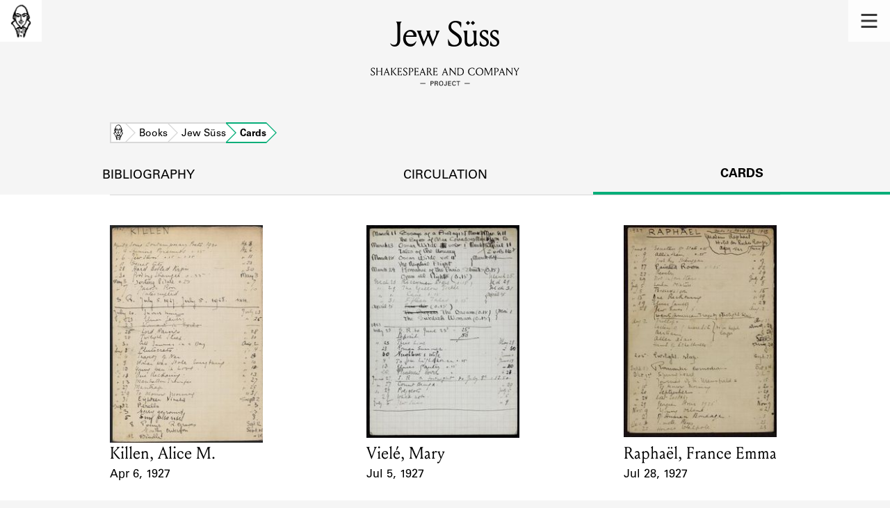

--- FILE ---
content_type: text/html; charset=utf-8
request_url: https://shakespeareandco.princeton.edu/books/feuchtwanger-jew-suss/cards/
body_size: 5210
content:


<!DOCTYPE html>
<html lang="en" xmlns:schema="http://schema.org/" xmlns:og="http://ogp.me/ns#" class="no-js">
    <head>
        <!-- metadata -->
        <title>Jew Süss Cards · Library Holdings · Shakespeare and Company Project</title>
        <meta charset="utf-8">
        <meta name="viewport" content="width=device-width, initial-scale=1">
        <link rel="apple-touch-icon" sizes="180x180" href="/static/favicon/apple-touch-icon.png" />
        <link rel="icon" type="image/png" sizes="32x32" href="/static/favicon/favicon-32x32.png" />
        <link rel="icon" type="image/png" sizes="16x16" href="/static/favicon/favicon-16x16.png" />
        <link rel="manifest" href="/static/favicon/site.webmanifest" />
        <link rel="mask-icon" href="/static/favicon/safari-pinned-tab.svg" color="#E9E9E9" />
        <meta name="theme-color" content="#ffffff" />
        







<meta name="description" content="10 cards"/>



<meta name="citation_publisher" content="Center for Digital Humanities, Princeton University"/>
 
<meta name="citation_public_url" content="https://shakespeareandco.princeton.edu/books/feuchtwanger-jew-suss/cards/" />





<meta property="og:title" content="Lending library cards that reference Jew Süss" />

<meta property="og:type" content="website" />

<meta property="og:description" content="10 cards"/>

<meta property="og:site_name" content="Shakespeare and Company Project"/>


<meta name="twitter:card" content="summary_large_image" />

<meta name="twitter:title" content="Lending library cards that reference Jew Süss"/>


<meta name="twitter:description" content="10 cards" />



 


  
    
    <meta property="og:image" content="https://iiif-cloud.princeton.edu/iiif/2/66%2Fef%2F35%2F66ef35619855464ba39b7e9e4d35b657%2Fintermediate_file/full/1080,/0/default.jpg" />
    <meta name="twitter:image" content="https://iiif-cloud.princeton.edu/iiif/2/66%2Fef%2F35%2F66ef35619855464ba39b7e9e4d35b657%2Fintermediate_file/full/1080,/0/default.jpg" />
    


<meta property="og:url" content="https://shakespeareandco.princeton.edu/books/feuchtwanger-jew-suss/cards/" />
<meta name="twitter:url" content="https://shakespeareandco.princeton.edu/books/feuchtwanger-jew-suss/cards/" />
<meta name="twitter:domain" content="shakespeareandco.princeton.edu" />
<meta name="twitter:site" content="@ShakesCoProject" />



        

        
        <script type="application/ld+json" nonce="I1jaYvNV6+XqyAeNEarXOw==">{
  "@context": {
    "brick": "https://brickschema.org/schema/Brick#",
    "csvw": "http://www.w3.org/ns/csvw#",
    "dc": "http://purl.org/dc/elements/1.1/",
    "dcam": "http://purl.org/dc/dcam/",
    "dcat": "http://www.w3.org/ns/dcat#",
    "dcmitype": "http://purl.org/dc/dcmitype/",
    "dcterms": "http://purl.org/dc/terms/",
    "doap": "http://usefulinc.com/ns/doap#",
    "foaf": "http://xmlns.com/foaf/0.1/",
    "geo": "http://www.opengis.net/ont/geosparql#",
    "odrl": "http://www.w3.org/ns/odrl/2/",
    "org": "http://www.w3.org/ns/org#",
    "owl": "http://www.w3.org/2002/07/owl#",
    "prof": "http://www.w3.org/ns/dx/prof/",
    "prov": "http://www.w3.org/ns/prov#",
    "qb": "http://purl.org/linked-data/cube#",
    "rdf": "http://www.w3.org/1999/02/22-rdf-syntax-ns#",
    "rdfs": "http://www.w3.org/2000/01/rdf-schema#",
    "schema": "https://schema.org/",
    "schema1": "http://schema.org/",
    "sh": "http://www.w3.org/ns/shacl#",
    "skos": "http://www.w3.org/2004/02/skos/core#",
    "sosa": "http://www.w3.org/ns/sosa/",
    "ssn": "http://www.w3.org/ns/ssn/",
    "time": "http://www.w3.org/2006/time#",
    "vann": "http://purl.org/vocab/vann/",
    "void": "http://rdfs.org/ns/void#",
    "wgs": "https://www.w3.org/2003/01/geo/wgs84_pos#",
    "xsd": "http://www.w3.org/2001/XMLSchema#"
  },
  "@graph": [
    {
      "@id": "https://shakespeareandco.princeton.edu/books/feuchtwanger-jew-suss/cards/",
      "@type": "schema1:WebPage",
      "schema1:breadcrumb": {
        "@id": "_:N2d633f8a198c4e9691567863324b5c1a"
      }
    },
    {
      "@id": "_:N2d633f8a198c4e9691567863324b5c1a",
      "@type": "schema1:BreadcrumbList",
      "schema1:itemListElement": [
        {
          "@id": "_:N2b4c532cc3ae47d88989459f5631552c"
        },
        {
          "@id": "_:N38ff63e78a614e80b47f0bd4cfacb9b4"
        },
        {
          "@id": "_:N4e32be8a4dea4cd2a658aae97ee824e0"
        },
        {
          "@id": "_:Nb8b3496c5ffd4d3dbfdbfb7fc860d54b"
        }
      ]
    },
    {
      "@id": "_:N2b4c532cc3ae47d88989459f5631552c",
      "@type": "schema1:ListItem",
      "schema1:item": "https://shakespeareandco.princeton.edu/",
      "schema1:name": "Home",
      "schema1:position": 1
    },
    {
      "@id": "_:N38ff63e78a614e80b47f0bd4cfacb9b4",
      "@type": "schema1:ListItem",
      "schema1:item": "https://shakespeareandco.princeton.edu/books/feuchtwanger-jew-suss/cards/",
      "schema1:name": "Cards",
      "schema1:position": 4
    },
    {
      "@id": "_:N4e32be8a4dea4cd2a658aae97ee824e0",
      "@type": "schema1:ListItem",
      "schema1:item": "https://shakespeareandco.princeton.edu/books/",
      "schema1:name": "Books",
      "schema1:position": 2
    },
    {
      "@id": "_:Nb8b3496c5ffd4d3dbfdbfb7fc860d54b",
      "@type": "schema1:ListItem",
      "schema1:item": "https://shakespeareandco.princeton.edu/books/feuchtwanger-jew-suss/",
      "schema1:name": "Jew Süss",
      "schema1:position": 3
    }
  ]
}</script>
        
        <!-- analytics -->
        
            

<script async src="https://www.googletagmanager.com/gtag/js?id=G-H1FNDPYCC6"></script>
<script nonce="I1jaYvNV6+XqyAeNEarXOw==">
  
    window.dataLayer = window.dataLayer || [];
    function gtag(){dataLayer.push(arguments);}
    gtag('js', new Date());

    gtag('config', 'G-H1FNDPYCC6');
</script>

        
        <!-- styles -->
        
        
        <link href="/static/css/main-bfffd963f93d1c02d2e2.min.css" rel="stylesheet" />
        <link href="/static/css/print-bfffd963f93d1c02d2e2.min.css" rel="stylesheet"  media="print" />
        
        <!-- scripts -->
        <script src="/static/js/main-bfffd963f93d1c02d2e2.min.js" ></script>
        
<script src="/static/js/activities-bfffd963f93d1c02d2e2.min.js" ></script>

        

<script defer data-domain="shakespeareandco.princeton.edu" src="https://plausible.io/js/script.file-downloads.hash.outbound-links.js "></script>


    </head>
    <body>
        


        
<nav id="main-nav" aria-label="header">
    <ul class="corners">
        <li class="home square">
            <a href="/" aria-label="home">
                <img src="/static/img/logo/SCo_logo_graphic.png" alt="Shakespeare & Company">
            </a>
        </li>
        <li class="menu square">
            <a id="open-main-menu" href="#main-menu" role="button">
                <img src="/static/img/icons/Menu.svg" alt="Open main menu">
            </a>
        </li>
    </ul>
    <ul id="main-menu" aria-label="primary navigation" aria-hidden="true">
        <li class="menu square">
            <a id="close-main-menu" href="#" role="button">
                <img src="/static/img/icons/Delete.svg" alt="Close main menu">
            </a>
        </li>
        
            <li>
                <a href="/members/">
                    <span class="title">Members</span>
                    <span class="subtitle">Learn about the members of the lending library.</span>
                </a>
            </li>
        
            <li>
                <a href="/books/">
                    <span class="title">Books</span>
                    <span class="subtitle">Explore the lending library holdings.</span>
                </a>
            </li>
        
            <li>
                <a href="/analysis/">
                    <span class="title">Discoveries</span>
                    <span class="subtitle">Learn about the Shakespeare and Company community.</span>
                </a>
            </li>
        
            <li>
                <a href="/sources/">
                    <span class="title">Sources</span>
                    <span class="subtitle">Learn about the lending library cards, logbooks, and address books.</span>
                </a>
            </li>
        
            <li>
                <a href="/about/">
                    <span class="title">About</span>
                    <span class="subtitle">Learn about the Shakespeare and Company Project.</span>
                </a>
            </li>
        
    </ul>
</nav>
        

<header id="page-header" class="detail">
    <img class="bookmark" src="/static/img/headers/header-bookmark.svg" alt="">
    <h1>Jew Süss</h1>
    <img class="logotype" src="/static/img/logo/SCo_logo_text.svg" alt="Shakespeare and Company Project">
    <p class="tagline"></p>
    <img class="chevron" src="/static/img/icons/chevron_down.png" alt="">
</header>


        <main class="tabbed white">
        


<nav class="breadcrumbs">
    <ol>
        
            <li class="home">
            
                <a href="https://shakespeareandco.princeton.edu/">Home</a>
            
            </li>
        
            <li >
            
                <a href="https://shakespeareandco.princeton.edu/books/">Books</a>
            
            </li>
        
            <li >
            
                <a href="https://shakespeareandco.princeton.edu/books/feuchtwanger-jew-suss/">Jew Süss</a>
            
            </li>
        
            <li >
             
                <span>Cards</span>
            
            </li>
        
    </ol>
</nav>
<nav class="tabs" aria-label="tabs">
    <li class="tab">
        <a href="/books/feuchtwanger-jew-suss/">bibliography</a>
    </li>
    <li class="tab">
        <a href="/books/feuchtwanger-jew-suss/circulation/">circulation</a>
    </li>
    <li class="tab" aria-selected="true">
        <a href="/books/feuchtwanger-jew-suss/cards/">cards</a>
    </li>
</nav>

<section class="book-cards">
    
    <ol class="card-results">
    
    <li class="card result">
        
        <a href="/members/killen/cards/9bd6db60-f6ed-40bb-8ccf-b50fd3ad2176/#e16825"
            aria-label="1927 lending card for Killen, Alice M.">
                
                <picture>
                  
                    <source srcset="https://iiif-cloud.princeton.edu/iiif/2/66%2Fef%2F35%2F66ef35619855464ba39b7e9e4d35b657%2Fintermediate_file/full/225,/0/default.jpg, https://iiif-cloud.princeton.edu/iiif/2/66%2Fef%2F35%2F66ef35619855464ba39b7e9e4d35b657%2Fintermediate_file/full/450,/0/default.jpg 2x">
                    <img src="https://iiif-cloud.princeton.edu/iiif/2/66%2Fef%2F35%2F66ef35619855464ba39b7e9e4d35b657%2Fintermediate_file/full/225,/0/default.jpg" alt="" loading="lazy">
                  
                </picture>

                <dl>
                    <dt class="name">Card Holder</dt>
                    
                    <dd class="name">Killen, Alice M.</dd>
                    

                    <dt class="card-dates">Event Date</dt>
                    <dd class="card-dates">Apr 6, 1927</dd>
                </dl>
        </a>
        
    </li>
    
    <li class="card result">
        
        <a href="/members/viele-mary/cards/429e0322-3f45-430b-8014-d4f132b16513/#e28559"
            aria-label="1927 lending card for Vielé, Mary">
                
                <picture>
                  
                    <source srcset="https://iiif.princeton.edu/loris/figgy_prod/69%2F36%2Ffb%2F6936fb4e49724ed5a2beab6c3f7d4c50%2Fintermediate_file.jp2/full/225,/0/default.jpg, https://iiif.princeton.edu/loris/figgy_prod/69%2F36%2Ffb%2F6936fb4e49724ed5a2beab6c3f7d4c50%2Fintermediate_file.jp2/full/450,/0/default.jpg 2x">
                    <img src="https://iiif.princeton.edu/loris/figgy_prod/69%2F36%2Ffb%2F6936fb4e49724ed5a2beab6c3f7d4c50%2Fintermediate_file.jp2/full/225,/0/default.jpg" alt="" loading="lazy">
                  
                </picture>

                <dl>
                    <dt class="name">Card Holder</dt>
                    
                    <dd class="name">Vielé, Mary</dd>
                    

                    <dt class="card-dates">Event Date</dt>
                    <dd class="card-dates">Jul 5, 1927</dd>
                </dl>
        </a>
        
    </li>
    
    <li class="card result">
        
        <a href="/members/raphael-france/cards/f0c18a4e-0053-441d-8e35-4a3bc846bf39/#e24395"
            aria-label="1927 lending card for Raphaël, France Emma">
                
                <picture>
                  
                    <source srcset="https://iiif.princeton.edu/loris/figgy_prod/50%2Fce%2F48%2F50ce48455c1948d7bb7d3a7a46fd437b%2Fintermediate_file.jp2/full/225,/0/default.jpg, https://iiif.princeton.edu/loris/figgy_prod/50%2Fce%2F48%2F50ce48455c1948d7bb7d3a7a46fd437b%2Fintermediate_file.jp2/full/450,/0/default.jpg 2x">
                    <img src="https://iiif.princeton.edu/loris/figgy_prod/50%2Fce%2F48%2F50ce48455c1948d7bb7d3a7a46fd437b%2Fintermediate_file.jp2/full/225,/0/default.jpg" alt="" loading="lazy">
                  
                </picture>

                <dl>
                    <dt class="name">Card Holder</dt>
                    
                    <dd class="name">Raphaël, France Emma</dd>
                    

                    <dt class="card-dates">Event Date</dt>
                    <dd class="card-dates">Jul 28, 1927</dd>
                </dl>
        </a>
        
    </li>
    
    <li class="card result">
        
        <a href="/members/ottocar-sophie/cards/bacf4677-0664-417c-a002-3ff31abd9c42/#e22867"
            aria-label="1927 lending card for Ottocar, Sophie">
                
                <picture>
                  
                    <source srcset="https://iiif-cloud.princeton.edu/iiif/2/4b%2Fa3%2F65%2F4ba365cea0974f05a43fd7f77ce258e9%2Fintermediate_file/full/225,/0/default.jpg, https://iiif-cloud.princeton.edu/iiif/2/4b%2Fa3%2F65%2F4ba365cea0974f05a43fd7f77ce258e9%2Fintermediate_file/full/450,/0/default.jpg 2x">
                    <img src="https://iiif-cloud.princeton.edu/iiif/2/4b%2Fa3%2F65%2F4ba365cea0974f05a43fd7f77ce258e9%2Fintermediate_file/full/225,/0/default.jpg" alt="" loading="lazy">
                  
                </picture>

                <dl>
                    <dt class="name">Card Holder</dt>
                    
                    <dd class="name">Ottocar, Sophie</dd>
                    

                    <dt class="card-dates">Event Date</dt>
                    <dd class="card-dates">Aug 6, 1927</dd>
                </dl>
        </a>
        
    </li>
    
    <li class="card result">
        
        <a href="/members/ottensooser-colette/cards/588dbbbe-7d9d-4302-b632-229603bf3a6b/#e22784"
            aria-label="1927 lending card for Ottensooser, Colette">
                
                <picture>
                  
                    <source srcset="https://iiif.princeton.edu/loris/figgy_prod/dc%2F94%2Ffd%2Fdc94fda0cd9c4ae195f988f5a500f00f%2Fintermediate_file.jp2/full/225,/0/default.jpg, https://iiif.princeton.edu/loris/figgy_prod/dc%2F94%2Ffd%2Fdc94fda0cd9c4ae195f988f5a500f00f%2Fintermediate_file.jp2/full/450,/0/default.jpg 2x">
                    <img src="https://iiif.princeton.edu/loris/figgy_prod/dc%2F94%2Ffd%2Fdc94fda0cd9c4ae195f988f5a500f00f%2Fintermediate_file.jp2/full/225,/0/default.jpg" alt="" loading="lazy">
                  
                </picture>

                <dl>
                    <dt class="name">Card Holder</dt>
                    
                    <dd class="name">Ottensooser, Colette</dd>
                    

                    <dt class="card-dates">Event Date</dt>
                    <dd class="card-dates">Nov 4, 1927</dd>
                </dl>
        </a>
        
    </li>
    
    <li class="card result">
        
        <a href="/members/le-gallienne-richard/cards/511d4b06-631e-4398-9097-6495a5b41f10/#e19009"
            aria-label="1927 lending card for Le Gallienne, Richard">
                
                <picture>
                  
                    <source srcset="https://iiif-cloud.princeton.edu/iiif/2/17%2Fa8%2F4d%2F17a84d484db04ae8b4c940dde3d117ff%2Fintermediate_file/full/225,/0/default.jpg, https://iiif-cloud.princeton.edu/iiif/2/17%2Fa8%2F4d%2F17a84d484db04ae8b4c940dde3d117ff%2Fintermediate_file/full/450,/0/default.jpg 2x">
                    <img src="https://iiif-cloud.princeton.edu/iiif/2/17%2Fa8%2F4d%2F17a84d484db04ae8b4c940dde3d117ff%2Fintermediate_file/full/225,/0/default.jpg" alt="" loading="lazy">
                  
                </picture>

                <dl>
                    <dt class="name">Card Holder</dt>
                    
                    <dd class="name">Le Gallienne, Richard</dd>
                    

                    <dt class="card-dates">Event Date</dt>
                    <dd class="card-dates">Dec 31, 1927</dd>
                </dl>
        </a>
        
    </li>
    
    <li class="card result">
        
        <a href="/members/mayer-n-e/cards/9d7dcc15-0c69-4880-9527-0768eaa6286f/#e22306"
            aria-label="1928 lending card for Mayer, N. E.">
                
                <picture>
                  
                    <source srcset="https://iiif.princeton.edu/loris/figgy_prod/63%2F18%2F12%2F631812f8c131443ab33c1ab716110a6f%2Fintermediate_file.jp2/full/225,/0/default.jpg, https://iiif.princeton.edu/loris/figgy_prod/63%2F18%2F12%2F631812f8c131443ab33c1ab716110a6f%2Fintermediate_file.jp2/full/450,/0/default.jpg 2x">
                    <img src="https://iiif.princeton.edu/loris/figgy_prod/63%2F18%2F12%2F631812f8c131443ab33c1ab716110a6f%2Fintermediate_file.jp2/full/225,/0/default.jpg" alt="" loading="lazy">
                  
                </picture>

                <dl>
                    <dt class="name">Card Holder</dt>
                    
                    <dd class="name">Mayer, N. E.</dd>
                    

                    <dt class="card-dates">Event Date</dt>
                    <dd class="card-dates">Jun 30, 1928</dd>
                </dl>
        </a>
        
    </li>
    
    <li class="card result">
        
        <a href="/members/monnier-louise/cards/546f2aa3-5bcd-4d72-bbff-19b23ef8464c/#e20022"
            aria-label="1930 lending card for Monnier, Louise">
                
                <picture>
                  
                    <source srcset="https://iiif.princeton.edu/loris/figgy_prod/07%2F53%2Fe7%2F0753e7f832074e969277abf52028f871%2Fintermediate_file.jp2/full/225,/0/default.jpg, https://iiif.princeton.edu/loris/figgy_prod/07%2F53%2Fe7%2F0753e7f832074e969277abf52028f871%2Fintermediate_file.jp2/full/450,/0/default.jpg 2x">
                    <img src="https://iiif.princeton.edu/loris/figgy_prod/07%2F53%2Fe7%2F0753e7f832074e969277abf52028f871%2Fintermediate_file.jp2/full/225,/0/default.jpg" alt="" loading="lazy">
                  
                </picture>

                <dl>
                    <dt class="name">Card Holder</dt>
                    
                    <dd class="name">Monnier, Louise</dd>
                    

                    <dt class="card-dates">Event Date</dt>
                    <dd class="card-dates">Nov 15, 1930</dd>
                </dl>
        </a>
        
    </li>
    
    <li class="card result">
        
        <a href="/members/sheldon-james-s/cards/b8238721-9513-429a-8156-9e0d76a6a140/#e27172"
            aria-label="1932 lending card for Sheldon, James S.">
                
                <picture>
                  
                    <source srcset="https://iiif-cloud.princeton.edu/iiif/2/12%2Fc0%2F9a%2F12c09a547466442eb8070b17b3423a31%2Fintermediate_file/full/225,/0/default.jpg, https://iiif-cloud.princeton.edu/iiif/2/12%2Fc0%2F9a%2F12c09a547466442eb8070b17b3423a31%2Fintermediate_file/full/450,/0/default.jpg 2x">
                    <img src="https://iiif-cloud.princeton.edu/iiif/2/12%2Fc0%2F9a%2F12c09a547466442eb8070b17b3423a31%2Fintermediate_file/full/225,/0/default.jpg" alt="" loading="lazy">
                  
                </picture>

                <dl>
                    <dt class="name">Card Holder</dt>
                    
                    <dd class="name">Sheldon, James S.</dd>
                    

                    <dt class="card-dates">Event Date</dt>
                    <dd class="card-dates">Mar 29, 1932</dd>
                </dl>
        </a>
        
    </li>
    
    <li class="card result">
        
        <a href="/members/churchill-e-m/cards/e0a43f2a-32fa-41a0-9a88-eddd7dd92970/#e13906"
            aria-label="1936 lending card for Churchill, E. M.">
                
                <picture>
                  
                    <source srcset="https://iiif.princeton.edu/loris/figgy_prod/5c%2Fef%2F5d%2F5cef5dd4481a43c082503be982272cf7%2Fintermediate_file.jp2/full/225,/0/default.jpg, https://iiif.princeton.edu/loris/figgy_prod/5c%2Fef%2F5d%2F5cef5dd4481a43c082503be982272cf7%2Fintermediate_file.jp2/full/450,/0/default.jpg 2x">
                    <img src="https://iiif.princeton.edu/loris/figgy_prod/5c%2Fef%2F5d%2F5cef5dd4481a43c082503be982272cf7%2Fintermediate_file.jp2/full/225,/0/default.jpg" alt="" loading="lazy">
                  
                </picture>

                <dl>
                    <dt class="name">Card Holder</dt>
                    
                    <dd class="name">Churchill, E. M.</dd>
                    

                    <dt class="card-dates">Event Date</dt>
                    <dd class="card-dates">Feb 22, 1936</dd>
                </dl>
        </a>
        
    </li>
    
    </ol>
    

    

    

</section>

        </main>
        
<footer id="page-footer">
    <div class="nav-logos">
        <nav aria-label="footer">
            <ul class="primary" aria-label="primary navigation">
                <li><a href="/">Home</a></li>
                
                
                    <li><a href="/members/">Members</a></li>
                
                    <li><a href="/books/">Books</a></li>
                
                    <li><a href="/analysis/">Discoveries</a></li>
                
                    <li><a href="/sources/">Sources</a></li>
                
                    <li><a href="/about/">About</a></li>
                
                </ul>
            <ul class="secondary" aria-label="secondary navigation">
                
                    <li><a href="/about/contact/">Contact Us</a></li>
                
                    <li><a href="/about/faq/">Frequently Asked Questions</a></li>
                
                    <li><a href="/about/data/">Data Export</a></li>
                
                    <li><a href="/about/technical/">Technical</a></li>
                
                    <li><a href="/about/cite/">How to Cite</a></li>
                
                    <li><a href="/about/citations/">Citations</a></li>
                
                    <li><a href="/about/press-and-media/">Press and Media</a></li>
                
                    <li><a href="/about/credits/">Credits</a></li>
                
            </ul>
        </nav>
        <a id="sco-logo" href="/">
            <img src="/static/img/logo/SCo_logo_vert.png" alt="Shakespeare and Company Project">
        </a>
        <div class="logos-social">
            <div class="logos">
                <a id="pu-logo" href="https://www.princeton.edu/">
                    <img src="/static/img/logo/pu-logo-footer.svg" alt="Princeton University">
                </a>
                <a id="cdh-logo" href="https://cdh.princeton.edu/">
                    <img src="/static/img/logo/cdh-logo.svg" alt="The Center for Digital Humanities at Princeton">
                </a>
            </div>
            <div class="social">
                <a id="twitter" href="https://twitter.com/ShakesCoProject">
                    <img src="/static/img/icons/twitter.svg" alt="Twitter">
                </a>
                <a id="instagram" href="https://www.instagram.com/shakespeareandcoproject/">
                    <img src="/static/img/icons/instagram.svg" alt="Instagram">
                </a>
            </div>
        </div>
    </div>
    <div class="links">
        <span class="issn">ISSN: 2769-3996</span>
        <a href="https://github.com/Princeton-CDH/mep-django" id="sw-version">v. 1.10.0</a>

        <a href="https://accessibility.princeton.edu/accessibility-assistance" id="a11y-assist">Accessibility Assistance</a>
        <span id="copyright">&copy;2026 Trustees of Princeton University</span>
    </div>
</footer>
        
    </body>
</html>


--- FILE ---
content_type: image/svg+xml
request_url: https://shakespeareandco.princeton.edu/static/img/icons/missing-card.svg
body_size: 2301
content:
<?xml version="1.0" encoding="UTF-8"?>
<svg width="346px" height="423px" viewBox="0 0 346 423" version="1.1" xmlns="http://www.w3.org/2000/svg" xmlns:xlink="http://www.w3.org/1999/xlink">
    <!-- Generator: Sketch 55.2 (78181) - https://sketchapp.com -->
    <title>Group 28</title>
    <desc>Created with Sketch.</desc>
    <g id="Page-1" stroke="none" stroke-width="1" fill="none" fill-rule="evenodd" opacity="0.2">
        <g id="Card-Image-Viewer-–-missing-card-–-Desktop" transform="translate(-339.000000, -451.000000)">
            <g id="Group-28" transform="translate(339.000000, 451.000000)">
                <polygon id="Fill-79" fill="#FFFFFF" points="4 419 342 419 342 4 4 4"></polygon>
                <polygon id="Fill-80" fill="#EEEEEE" points="4 197 335 197 335 194 4 194"></polygon>
                <polygon id="Fill-81" fill="#EEEEEE" points="4 160 335 160 335 157 4 157"></polygon>
                <polygon id="Fill-82" fill="#EEEEEE" points="4 177.9925 335 177.9925 335 175.0075 4 175.0075"></polygon>
                <polygon id="Fill-83" fill="#EEEEEE" points="4 139.9925 335 139.9925 335 137.0075 4 137.0075"></polygon>
                <polygon id="Fill-84" fill="#EEEEEE" points="4 387.9925 335 387.9925 335 385.0075 4 385.0075"></polygon>
                <polygon id="Fill-85" fill="#EEEEEE" points="4 406.9925 335 406.9925 335 404.0075 4 404.0075"></polygon>
                <polygon id="Fill-86" fill="#EEEEEE" points="4 311.9925 335 311.9925 335 309.0075 4 309.0075"></polygon>
                <polygon id="Fill-87" fill="#EEEEEE" points="4 272.9925 335 272.9925 335 270.0075 4 270.0075"></polygon>
                <polygon id="Fill-88" fill="#EEEEEE" points="4 236 335 236 335 233 4 233"></polygon>
                <polygon id="Fill-89" fill="#EEEEEE" points="4 120.9925 335 120.9925 335 118.0075 4 118.0075"></polygon>
                <polygon id="Fill-90" fill="#EEEEEE" points="4 82.9925 335 82.9925 335 80.0075 4 80.0075"></polygon>
                <polygon id="Fill-91" fill="#EEEEEE" points="4 64 335 64 335 61 4 61"></polygon>
                <polygon id="Fill-92" fill="#EEEEEE" points="4 44.9925 335 44.9925 335 42.0075 4 42.0075"></polygon>
                <polygon id="Fill-93" fill="#EEEEEE" points="241.9925 411 245.0075 411 245.0075 4 241.9925 4"></polygon>
                <polygon id="Fill-94" fill="#EEEEEE" points="4 369 335 369 335 366 4 366"></polygon>
                <polygon id="Fill-95" fill="#EEEEEE" points="36.9925 411 40.0075 411 40.0075 4 36.9925 4"></polygon>
                <polygon id="Fill-96" fill="#EEEEEE" points="17 411 20 411 20 4 17 4"></polygon>
                <polygon id="Fill-97" fill="#EEEEEE" points="57 411 60 411 60 4 57 4"></polygon>
                <polygon id="Fill-98" fill="#EEEEEE" points="77 411 80 411 80 4 77 4"></polygon>
                <polygon id="Fill-99" fill="#EEEEEE" points="324.9925 411 328.0075 411 328.0075 4 324.9925 4"></polygon>
                <polygon id="Fill-100" fill="#EEEEEE" points="97.9925 411 101.0075 411 101.0075 4 97.9925 4"></polygon>
                <polygon id="Fill-101" fill="#EEEEEE" points="139 411 142 411 142 4 139 4"></polygon>
                <polygon id="Fill-102" fill="#EEEEEE" points="180.9925 411 184.0075 411 184.0075 4 180.9925 4"></polygon>
                <polygon id="Fill-103" fill="#EEEEEE" points="222 411 225 411 225 4 222 4"></polygon>
                <polygon id="Fill-104" fill="#EEEEEE" points="262.9925 411 266.0075 411 266.0075 4 262.9925 4"></polygon>
                <polygon id="Fill-105" fill="#EEEEEE" points="284 411 287 411 287 4 284 4"></polygon>
                <polygon id="Fill-106" fill="#EEEEEE" points="304 411 307 411 307 4 304 4"></polygon>
                <polygon id="Fill-107" fill="#EEEEEE" points="4 331 335 331 335 328 4 328"></polygon>
                <polygon id="Fill-108" fill="#EEEEEE" points="4 291.9925 335 291.9925 335 289.0075 4 289.0075"></polygon>
                <polygon id="Fill-109" fill="#EEEEEE" points="119 411 122 411 122 4 119 4"></polygon>
                <polygon id="Fill-110" fill="#EEEEEE" points="4 254.9925 335 254.9925 335 252.0075 4 252.0075"></polygon>
                <polygon id="Fill-111" fill="#EEEEEE" points="4 102 335 102 335 99 4 99"></polygon>
                <polygon id="Fill-112" fill="#EEEEEE" points="160 411 163 411 163 4 160 4"></polygon>
                <polygon id="Fill-113" fill="#EEEEEE" points="4 215.9925 335 215.9925 335 213.0075 4 213.0075"></polygon>
                <polygon id="Fill-114" fill="#EEEEEE" points="4 26 335 26 335 23 4 23"></polygon>
                <polygon id="Fill-115" fill="#EEEEEE" points="202 411 205 411 205 4 202 4"></polygon>
                <path d="M7.51096253,415.484276 L338.489037,415.484276 L338.489037,7.51572439 L7.51096253,7.51572439 L7.51096253,415.484276 Z M0,423 L346,423 L346,0 L0,0 L0,423 Z" id="Fill-116" fill="#000000"></path>
                <polygon id="Fill-117" fill="#000000" points="77 60 209 60 209 57 77 57"></polygon>
                <polygon id="Fill-118" fill="#000000" points="19 60 34 60 34 57 19 57"></polygon>
                <polygon id="Fill-119" fill="#000000" points="257 60 272 60 272 57 257 57"></polygon>
                <polygon id="Fill-120" fill="#000000" points="45 60 60 60 60 57 45 57"></polygon>
                <polygon id="Fill-121" fill="#000000" points="285 60 300 60 300 57 285 57"></polygon>
                <polygon id="Fill-122" fill="#000000" points="75 80 189 80 189 77 75 77"></polygon>
                <polygon id="Fill-123" fill="#000000" points="17 80 35 80 35 77 17 77"></polygon>
                <polygon id="Fill-124" fill="#000000" points="256 80 274 80 274 77 256 77"></polygon>
                <polygon id="Fill-125" fill="#000000" points="43 80 61 80 61 77 43 77"></polygon>
                <polygon id="Fill-126" fill="#000000" points="284 80 302 80 302 77 284 77"></polygon>
                <polygon id="Fill-127" fill="#000000" points="75 99 113 99 113 96 75 96"></polygon>
                <polygon id="Fill-128" fill="#000000" points="17 99 35 99 35 96 17 96"></polygon>
                <polygon id="Fill-129" fill="#000000" points="256 99 274 99 274 96 256 96"></polygon>
                <polygon id="Fill-130" fill="#000000" points="43 99 61 99 61 96 43 96"></polygon>
                <polygon id="Fill-131" fill="#000000" points="284 99 302 99 302 96 284 96"></polygon>
                <polygon id="Fill-132" fill="#000000" points="75 118.9925 196 118.9925 196 116.0075 75 116.0075"></polygon>
                <polygon id="Fill-133" fill="#000000" points="17 119 35 119 35 116 17 116"></polygon>
                <polygon id="Fill-134" fill="#000000" points="256 118.9925 274 118.9925 274 116.0075 256 116.0075"></polygon>
                <polygon id="Fill-135" fill="#000000" points="43 119 61 119 61 116 43 116"></polygon>
                <polygon id="Fill-136" fill="#000000" points="284 119 302 119 302 116 284 116"></polygon>
                <polygon id="Fill-137" fill="#000000" points="75 136.9925 161 136.9925 161 134.0075 75 134.0075"></polygon>
                <polygon id="Fill-138" fill="#000000" points="17 138 35 138 35 135 17 135"></polygon>
                <polygon id="Fill-139" fill="#000000" points="256 137.9925 274 137.9925 274 135.0075 256 135.0075"></polygon>
                <polygon id="Fill-140" fill="#000000" points="43 138 61 138 61 135 43 135"></polygon>
                <polygon id="Fill-141" fill="#000000" points="284 138 302 138 302 135 284 135"></polygon>
                <polygon id="Fill-142" fill="#000000" points="75 157.9925 210 157.9925 210 155.0075 75 155.0075"></polygon>
                <polygon id="Fill-143" fill="#000000" points="17 157.9925 35 157.9925 35 155.0075 17 155.0075"></polygon>
                <polygon id="Fill-144" fill="#000000" points="256 157.9925 274 157.9925 274 155.0075 256 155.0075"></polygon>
                <polygon id="Fill-145" fill="#000000" points="43 157.9925 61 157.9925 61 155.0075 43 155.0075"></polygon>
                <polygon id="Fill-146" fill="#000000" points="284 157.9925 302 157.9925 302 155.0075 284 155.0075"></polygon>
                <polygon id="Fill-147" fill="#000000" points="75 175.9925 144 175.9925 144 173.0075 75 173.0075"></polygon>
                <polygon id="Fill-148" fill="#000000" points="17 176.9925 35 176.9925 35 174.0075 17 174.0075"></polygon>
                <polygon id="Fill-149" fill="#000000" points="256 176.9925 274 176.9925 274 174.0075 256 174.0075"></polygon>
                <polygon id="Fill-150" fill="#000000" points="43 176.9925 61 176.9925 61 174.0075 43 174.0075"></polygon>
                <polygon id="Fill-151" fill="#000000" points="284 176.9925 302 176.9925 302 174.0075 284 174.0075"></polygon>
                <polygon id="Fill-152" fill="#000000" points="75 197.9925 202 197.9925 202 195.0075 75 195.0075"></polygon>
                <polygon id="Fill-153" fill="#000000" points="17 196.9925 35 196.9925 35 194.0075 17 194.0075"></polygon>
                <polygon id="Fill-154" fill="#000000" points="256 196.9925 274 196.9925 274 194.0075 256 194.0075"></polygon>
                <polygon id="Fill-155" fill="#000000" points="43 196.9925 61 196.9925 61 194.0075 43 194.0075"></polygon>
                <polygon id="Fill-156" fill="#000000" points="284 196.9925 302 196.9925 302 194.0075 284 194.0075"></polygon>
                <polygon id="Fill-157" fill="#000000" points="75 215.9925 175 215.9925 175 213.0075 75 213.0075"></polygon>
                <polygon id="Fill-158" fill="#000000" points="17 215.9925 35 215.9925 35 213.0075 17 213.0075"></polygon>
                <polygon id="Fill-159" fill="#000000" points="256 215.9925 274 215.9925 274 213.0075 256 213.0075"></polygon>
                <polygon id="Fill-160" fill="#000000" points="43 215.9925 61 215.9925 61 213.0075 43 213.0075"></polygon>
                <polygon id="Fill-161" fill="#000000" points="284 215.9925 302 215.9925 302 213.0075 284 213.0075"></polygon>
                <polygon id="Fill-162" fill="#000000" points="75 235.9925 210 235.9925 210 233.0075 75 233.0075"></polygon>
                <polygon id="Fill-163" fill="#000000" points="17 235.9925 35 235.9925 35 233.0075 17 233.0075"></polygon>
                <polygon id="Fill-164" fill="#000000" points="256 235.9925 274 235.9925 274 233.0075 256 233.0075"></polygon>
                <polygon id="Fill-165" fill="#000000" points="43 235.9925 61 235.9925 61 233.0075 43 233.0075"></polygon>
                <polygon id="Fill-166" fill="#000000" points="284 235.9925 302 235.9925 302 233.0075 284 233.0075"></polygon>
                <polygon id="Fill-167" fill="#000000" points="75 255.9925 228 255.9925 228 253.0075 75 253.0075"></polygon>
                <polygon id="Fill-168" fill="#000000" points="17 255.9925 35 255.9925 35 253.0075 17 253.0075"></polygon>
                <polygon id="Fill-169" fill="#000000" points="256 255.9925 274 255.9925 274 253.0075 256 253.0075"></polygon>
                <polygon id="Fill-170" fill="#000000" points="43 255.9925 61 255.9925 61 253.0075 43 253.0075"></polygon>
                <polygon id="Fill-171" fill="#000000" points="284 255.9925 302 255.9925 302 253.0075 284 253.0075"></polygon>
                <polygon id="Fill-172" fill="#000000" points="75 275 239 275 239 272 75 272"></polygon>
                <polygon id="Fill-173" fill="#000000" points="17 275.9925 35 275.9925 35 273.0075 17 273.0075"></polygon>
                <polygon id="Fill-174" fill="#000000" points="256 275.9925 274 275.9925 274 273.0075 256 273.0075"></polygon>
                <polygon id="Fill-175" fill="#000000" points="43 275.9925 61 275.9925 61 273.0075 43 273.0075"></polygon>
                <polygon id="Fill-176" fill="#000000" points="284 275.9925 302 275.9925 302 273.0075 284 273.0075"></polygon>
                <polygon id="Fill-177" fill="#000000" points="75 294 230 294 230 291 75 291"></polygon>
                <polygon id="Fill-178" fill="#000000" points="17 294 35 294 35 291 17 291"></polygon>
                <polygon id="Fill-179" fill="#000000" points="256 294 274 294 274 291 256 291"></polygon>
                <polygon id="Fill-180" fill="#000000" points="43 294 61 294 61 291 43 291"></polygon>
                <polygon id="Fill-181" fill="#000000" points="284 294 302 294 302 291 284 291"></polygon>
                <polygon id="Fill-182" fill="#000000" points="77 313.9925 139 313.9925 139 311.0075 77 311.0075"></polygon>
                <polygon id="Fill-183" fill="#000000" points="19 314.9925 34 314.9925 34 312.0075 19 312.0075"></polygon>
                <polygon id="Fill-184" fill="#000000" points="257 314.9925 272 314.9925 272 312.0075 257 312.0075"></polygon>
                <polygon id="Fill-185" fill="#000000" points="45 314.9925 60 314.9925 60 312.0075 45 312.0075"></polygon>
                <polygon id="Fill-186" fill="#000000" points="285 314.9925 300 314.9925 300 312.0075 285 312.0075"></polygon>
                <polygon id="Fill-45" fill="#EEEEEE" points="7 350 338 350 338 347 7 347"></polygon>
            </g>
        </g>
    </g>
</svg>